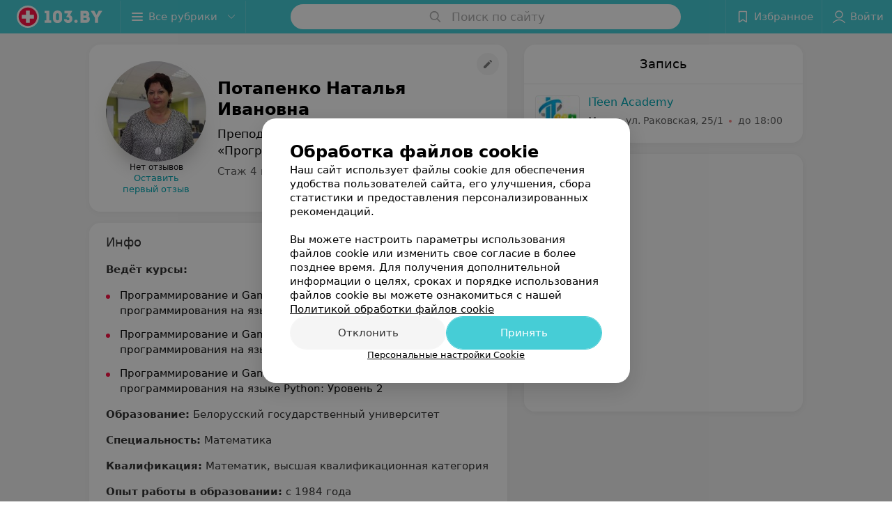

--- FILE ---
content_type: application/javascript; charset=utf-8
request_url: https://www.103.by/spec/7561-potapenko/1_xsGLSXqvzih.js
body_size: 5725
content:
window.__INITIAL_STATE__ = {"mobileApp":{"showIntro":0,"defaultTheme":"black","isMobileApp":false,"currentTheme":"black","visibleToolbar":true},"categoriesMenu":{"categories":[],"open":false,"pageIndex":-1,"menuLabel":"Все рубрики","selectedIndex":-1},"contactsPopup":{"id":null,"open":false,"launchedFrom":null,"success":false,"worktime":[],"contacts":[],"inNetwork":false,"placesCount":0,"phones":[],"opening_info":{},"address":{}},"location":{"protocol":"https:","slashes":true,"auth":null,"host":"103.by","port":null,"hostname":"103.by","hash":null,"search":null,"query":{},"pathname":"/spec/7561-potapenko/","path":"/spec/7561-potapenko/","href":"https://www.103.by/spec/7561-potapenko/","www":true,"domain":"103.by","subdomain":null,"baseURL":"https://www.103.by/spec/7561-potapenko/","domains":["by","103"],"origin":"https://www.103.by","geo":{"city":"minsk","cityObject":{"id":1,"type":"city","zoom":"11","title":"Минск","latitude":"53.9045","longitude":"27.5615","isRegional":"1","showInSelect":"1","transcription":"minsk","prepositionalTitle":"Минске","url":"minsk"}},"rootURL":"https://www.103.by","params":{}},"cities":[],"footer":[],"search":{"categories":[],"results":[],"history":[],"placeholder":"Поиск по сайту","isContentLoaded":false,"totalCount":0,"uuid":"UeRWZ3-Vi4","isOpen":false,"showCategories":true,"redirect":true,"__value__":"","initialValue":"","__value_was_changed__":false},"forms":{},"i18n":{"links":[],"lang":"ru","label":"kz","userLang":null,"timezoneOffset":0},"header":{"fixedNodes":[],"topOffset":0,"title":{"isOutside":false,"text":""}},"page":{"title":"Потапенко Наталья Ивановна","type":"paid","flags":{"isMobileApp":false,"isIOS":false,"isAndroid":false,"isIPhoneX":false,"isLog":false,"isError":false,"isFast":false,"isTest":false,"isCache":false,"isMark":false,"isFeature":false,"isToprubricator":false,"isCatalog":false,"isSvg":false,"isScript":false,"isMetrika":false},"name":"staff","showCookiesNotification":true,"hasMap":true},"place":{"id":null,"reviews":[],"rubrics":[],"isFree":false,"isFreePaid":true,"isMainNetwork":true,"reviewsInfo":{"countReviewsByRubric":0,"countReviewsByPlace":0},"countReviews":0,"network_addresses":[],"main_rubric":{"reviewPlaceholder":"Опишите, как прошел прием: помог ли специалист решить проблему, качество приема (внимательность, сервис), будете ли еще обращаться и рекомендовать специалиста"},"activePlaceId":null},"seo":{"object":"Seo","h1":"Потапенко Наталья Ивановна","title":"Потапенко Наталья Ивановна: отзывы, Преподаватель направления «Программирование и Game Dev» - запись на прием в Минске","description":"Преподаватель направления «Программирование и Game Dev» Потапенко Наталья Ивановна - запись на прием онлайн на 103.by, отзывы, стоимость консультации, где принимает в Минске."},"showCities":true,"staff":{"object":"Staff","id":7561,"last_name":"Потапенко","first_name":"Наталья","middle_name":"Ивановна","url":"7561-potapenko","is_approved":false,"seniority":4,"start_work_date":"2020-12-18T00:00:00.000000Z","rating":0,"status":true,"photos":[{"object":"Photos","id":8408,"pivotPoint":"top-center","imageResource":{"server":"ms1","path":"/69/06/54","filename":"690654d111d47867d58267ffae7b0451.jpg","width":260,"height":370,"entity":"catalog_staff_photo"}}],"places":[{"id":10286223,"type":"default","text_type":"IT-образование для детей и подростков","title":"ITeen Academy (Айтин Академия)","short_title":"ITeen Academy","short_description":"IT-образование для детей и подростков.","url":"iteenacademy","state":"free","is_enable_comments":true,"network":{"id":100005463,"title":"ITeen Academy"},"view_info":{"type":"compact","image":null,"imageResource":{"path":"/7d/fd/6d","width":1194,"entity":"catalog_place_photo_default","height":752,"server":"ms1","filename":"7dfd6df3ceeaa3dc615937aa357a77c6.jpg"},"description":null,"default_page":"https://iteenacademy.103.by/"},"address":{"floor":null,"office":null,"street":"ул. Раковская","building":"25/1","description":null,"city":{"id":1,"type":"city","zoom":"11","title":"Минск","latitude":"53.9045","longitude":"27.5615","isRegional":"1","showInSelect":"1","transcription":"minsk","prepositionalTitle":"Минске","url":"minsk"},"market":null,"count_addresses":18,"linked_place_id":null,"hideCity":false,"officeType":null},"opening_info":{"is_open":false,"worktimes":null,"description":"до 18:00"},"buttons":[{"type":"favorites","title":"В избранное"},{"type":"contacts","title":"Все адреса"}],"delivery_services":null,"phone_count":2,"driveway":{"id":10297553,"coords":[53.9043,27.5461],"showMap":true,"title":"ITeen Academy (Айтин Академия)"},"phones":[{"id":"165723","sort_order":"1","description":"","type":"default","hideCountryCode":false,"countryCode":"375","phoneCode":"29","phoneNumber":"1933030"},{"id":"165733","sort_order":"2","description":"Viber/Telegram","type":"default","hideCountryCode":false,"countryCode":"375","phoneCode":"29","phoneNumber":"1699530"}],"logo":{"imageResource":{"path":"/8f/5a/20","width":785,"entity":"place_logo","height":631,"server":"ms1","filename":"8f5a206ac5b87be7f635da56dfb1f1b3.jpg"},"url":"https://ms1.103.by/images/2bf6b96d5961e308ac8153533a4c9592/resize/w=168,h=168,q=80/place_logo/8f/5a/20/8f5a206ac5b87be7f635da56dfb1f1b3.jpg","ratio":1.2440570522979397,"width":72},"forms":[],"main_rubric":10156366,"integrations":[],"integrations_with_services":null,"placeRating":null,"tabs":["default"],"isShowRecordFormByStaff":true,"sortOrder":1,"ratingByStaff":0,"reviewsCountByStaff":0,"hasTabsSelectPrice":[],"defaultPrice":null,"isLoadingButtons":false,"selectedPriceId":null,"isLoadingPrices":false,"priceSheets":[],"props":[],"hasIntegrations":false,"staff":[],"showButtonAllAddresses":true,"shortTitle":"ITeen Academy","inNetwork":true,"placeUrl":"https://iteenacademy.103.by","isSameDomain":true,"href":"https://iteenacademy.103.by/","isPS":true,"offers":[],"offersViewType":"default"}],"booking_form":{"data":[{"place_id":10286223,"is_show_record_form":true}]},"integrations":[],"online_consultation":{"data":{"is_online_consultation":false}},"tabs":[{"type":"default","title":"В клинике"}],"activeTab":"default","specialties":["Преподаватель направления «Программирование и Game Dev»"],"shortDescription":"","seniorityText":"Стаж 4 года","categories":[],"degree":[],"children":["Занятия с детьми"],"industries":["Обучение"],"full_name":"Потапенко Наталья Ивановна","short_full_name":"Потапенко Н. И.","fullUrl":"https://www.103.by/spec/7561-potapenko/","isOnlineConsultation":false,"reviewsCount":0,"description":"<p><b>Ведёт курсы:</b></p>\r\n<ul class=\"mag-article__list\">\r\n<li>Программирование и Game Dev (7-8 класс) Основы программирования на языке Python: Уровень 1</li>\r\n<li>Программирование и Game Dev (7-8 класс) Основы программирования на языке Python: Уровень 2</li>\r\n<li>Программирование и Game Dev (9-10 класс) Основы программирования на языке Python: Уровень 2</li>\r\n</ul>\r\n<p><b>Образование: </b>Белорусский государственный университет</p>\r\n<p><b>Специальность: </b>Математика</p>\r\n<p><b>Квалификация: </b>Математик, высшая квалификационная категория</p>\r\n<p><b>Опыт работы в образовании: </b>с 1984 года</p>\r\n<p><b>Достижения:</b></p>\r\n<ul class=\"mag-article__list\">\r\n<li>Член жюри республиканской олимпиады по информатике (2000 &ndash; 2010 гг).</li>\r\n<li>Руководитель летней школы в &laquo;Зубренке&raquo;, направление &ndash; информатика.</li>\r\n<li>Руководитель и разработчик электронных образовательных ресурсов для профессионального образования (программы Государственного комитета по науке и технологиям, регистрация более 15 ресурсов в Национальном реестре информационных ресурсов Республики Беларусь).</li>\r\n<li>Автор учебных пособий и научных статей, руководитель дипломных проектов в БГУИР, БНТУ, БГТУ.</li>\r\n<li>Отличник образования Республики Беларусь.</li>\r\n</ul>\r\n<p><b>О себе:</b></p>\r\n<div class=\"mag-article__blockquote\">Люблю узнавать новое, а общение с молодежью &ndash; всегда повод быть на высоте. Я не люблю &laquo;давить авторитетом&raquo;, пытаюсь найти подход к каждому ребенку или студенту, если вижу &laquo;обратную связь&raquo;, то есть желание учиться и познавать. Утром просыпаюсь и говорю себе &ndash; а сегодня самый лучший день! И с таким позитивом иду на работу.</div>\r\n<p>&nbsp;</p>"},"toast":{"items":[]},"favorites":{"place":[],"drug":[]},"userInfo":{"user":{"permissionsAreSet":false,"authorized":false,"roles":[],"places":[],"networks":[],"loginPopup":{"open":false,"url":"","type":""},"loginURL":"https://www.103.by/auth/login/","timezoneOffset":0}},"reviewForm":{"isBlockedSendCode":false,"smsError":{},"goToStepForm":"","isLoading":false,"isSuccess":false,"isError":false,"errorStatus":null},"labMap":{"hash":"9c3133c4e653cf205d14ee69b460396d"},"map":{"isFullScreen":false,"cards":[]},"otherSpecialists":{"list":[{"object":"Staff","id":7557,"last_name":"Кошман","first_name":"Сергей","middle_name":"Михайлович","url":"7557-kosman","is_approved":false,"seniority":4,"start_work_date":"2020-12-18T00:00:00.000000Z","rating":0,"status":true,"photos":[{"object":"Photos","id":8404,"pivotPoint":"top-center","imageResource":{"server":"ms1","path":"/ee/af/3e","filename":"eeaf3e734ec6a4e08b0c8ba9ebee77e8.jpg","width":260,"height":390,"entity":"catalog_staff_photo"}}],"place":{"data":{"object":"Place","id":10286223,"title":"ITeen Academy (Айтин Академия)","sortOrder":0,"rating":0,"reviewsCount":0}},"specialties":["Преподаватель направления «Программирование и Game Dev»"],"shortDescription":"","seniorityText":"Стаж 4 года","categories":[],"degree":[],"children":["Занятия с детьми"],"industries":["Обучение"],"full_name":"Кошман Сергей Михайлович","short_full_name":"Кошман С. М.","filteredPlace":{"data":[{"object":"Place","id":10286223,"title":"ITeen Academy (Айтин Академия)","sortOrder":1,"rating":0,"reviewsCount":0}]},"price":null,"fullUrl":"https://www.103.by/spec/7557-kosman/","integrations":[],"isOnlineConsultation":false,"reviewsCount":0},{"object":"Staff","id":7559,"last_name":"Микитчук","first_name":"Анна","middle_name":"Сергеевна","url":"7559-mikitcuk","is_approved":false,"seniority":4,"start_work_date":"2020-12-18T00:00:00.000000Z","rating":0,"status":true,"photos":[{"object":"Photos","id":8406,"pivotPoint":"top-center","imageResource":{"server":"ms1","path":"/b6/10/55","filename":"b61055b0c21b22da5ff5c500e55f145b.jpg","width":260,"height":383,"entity":"catalog_staff_photo"}}],"place":{"data":{"object":"Place","id":10286223,"title":"ITeen Academy (Айтин Академия)","sortOrder":0,"rating":0,"reviewsCount":0}},"specialties":["Преподаватель направления «Программирование и Game Dev»"],"shortDescription":"","seniorityText":"Стаж 4 года","categories":[],"degree":[],"children":["Занятия с детьми"],"industries":["Обучение"],"full_name":"Микитчук Анна Сергеевна","short_full_name":"Микитчук А. С.","filteredPlace":{"data":[{"object":"Place","id":10286223,"title":"ITeen Academy (Айтин Академия)","sortOrder":1,"rating":0,"reviewsCount":0}]},"price":null,"fullUrl":"https://www.103.by/spec/7559-mikitcuk/","integrations":[],"isOnlineConsultation":false,"reviewsCount":0},{"object":"Staff","id":7562,"last_name":"Слинко","first_name":"Алёна","middle_name":"Юрьевна","url":"7562-slinko","is_approved":false,"seniority":4,"start_work_date":"2020-12-18T00:00:00.000000Z","rating":0,"status":true,"photos":[{"object":"Photos","id":8409,"pivotPoint":"top-center","imageResource":{"server":"ms1","path":"/1d/40/52","filename":"1d40526b8d0fdc781fcd12b2c9b95a59.jpg","width":260,"height":390,"entity":"catalog_staff_photo"}}],"place":{"data":{"object":"Place","id":10286223,"title":"ITeen Academy (Айтин Академия)","sortOrder":0,"rating":0,"reviewsCount":0}},"specialties":["Преподаватель направления «Программирование и Game Dev»"],"shortDescription":"","seniorityText":"Стаж 4 года","categories":[],"degree":[],"children":["Занятия с детьми"],"industries":["Обучение"],"full_name":"Слинко Алёна Юрьевна","short_full_name":"Слинко А. Ю.","filteredPlace":{"data":[{"object":"Place","id":10286223,"title":"ITeen Academy (Айтин Академия)","sortOrder":1,"rating":0,"reviewsCount":0}]},"price":null,"fullUrl":"https://www.103.by/spec/7562-slinko/","integrations":[],"isOnlineConsultation":false,"reviewsCount":0}],"total":3,"hasAllStaff":true},"recordUserInfo":null,"popupBooking":{"open":false,"places":[],"analytic":null,"onClick":null},"cookiesPopup":{"isOpenPopupCookies":false,"isClosed":false,"status":"default","checkboxGroup":[{"id":0,"text":"Функциональные/технические файлы cookie","description":"Используются для обеспечения функционирования сайта, например, сохранение настроек пользователя, поддержка аутентификации, обеспечение безопасности и конфиденциальности данных, управление сессией пользователя и предоставление технической поддержки. Данный тип файлов является обязательным и не подлежит отключению.","label":"technical","disabled":true,"checked":true,"isOpen":false},{"id":1,"text":"Аналитические файлы cookie","description":"Используются для оценки активности пользователя на сайте и анализа сведений о взаимодействия с ним, что помогает улучшать производительность сайта и делать его более удобным для использования. Данный тип файлов анонимизируется (обезличивается) и не содержит персональные данные пользователей.","label":"analytics","checked":false,"isOpen":false},{"id":2,"text":"Рекламные/маркетинговые файлы cookie","description":"Используются для целей маркетинга и улучшения качества рекламы, создавая профиль интересов пользователя и предлагая рекламу, которая наиболее соответствует его предпочтениям.","label":"advertising","checked":false,"isOpen":false}]}}